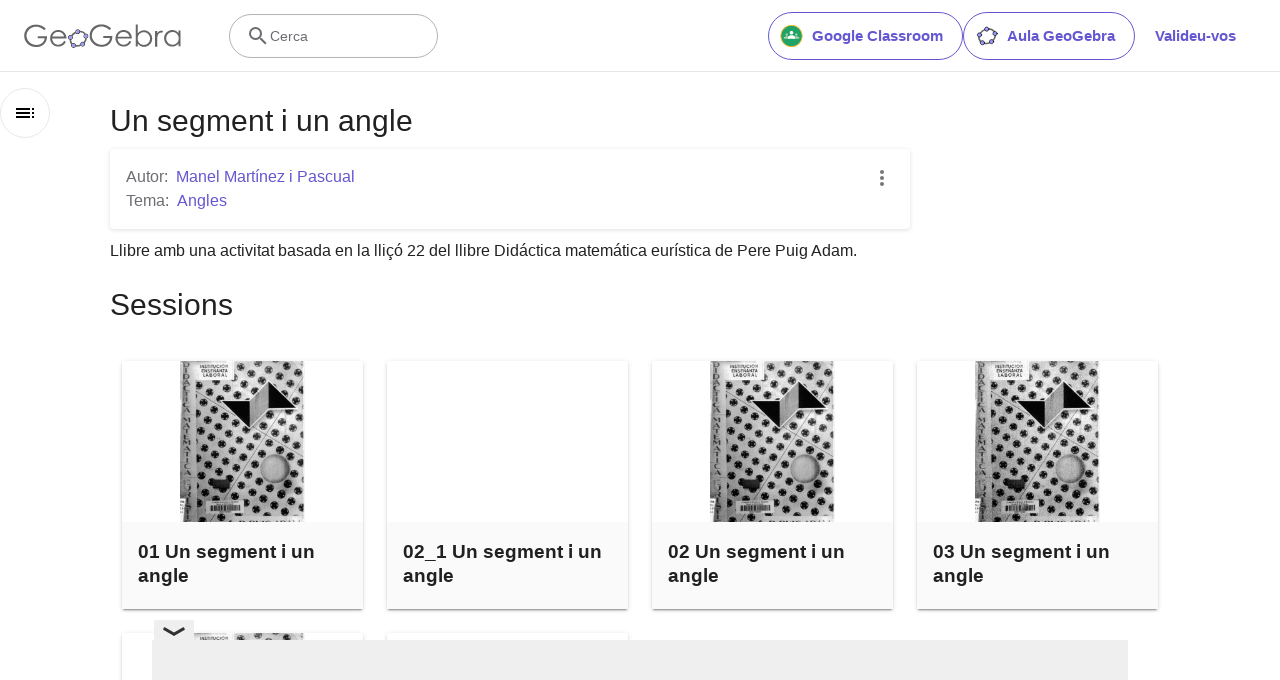

--- FILE ---
content_type: text/html; charset=utf-8
request_url: https://www.google.com/recaptcha/api2/aframe
body_size: 268
content:
<!DOCTYPE HTML><html><head><meta http-equiv="content-type" content="text/html; charset=UTF-8"></head><body><script nonce="Vp0T7D8TX5O2gZ1ofjNCfQ">/** Anti-fraud and anti-abuse applications only. See google.com/recaptcha */ try{var clients={'sodar':'https://pagead2.googlesyndication.com/pagead/sodar?'};window.addEventListener("message",function(a){try{if(a.source===window.parent){var b=JSON.parse(a.data);var c=clients[b['id']];if(c){var d=document.createElement('img');d.src=c+b['params']+'&rc='+(localStorage.getItem("rc::a")?sessionStorage.getItem("rc::b"):"");window.document.body.appendChild(d);sessionStorage.setItem("rc::e",parseInt(sessionStorage.getItem("rc::e")||0)+1);localStorage.setItem("rc::h",'1768851810892');}}}catch(b){}});window.parent.postMessage("_grecaptcha_ready", "*");}catch(b){}</script></body></html>

--- FILE ---
content_type: text/plain
request_url: https://rtb.openx.net/openrtbb/prebidjs
body_size: -84
content:
{"id":"de2d35c2-ea8a-4795-b740-280326e4e6a2","nbr":0}